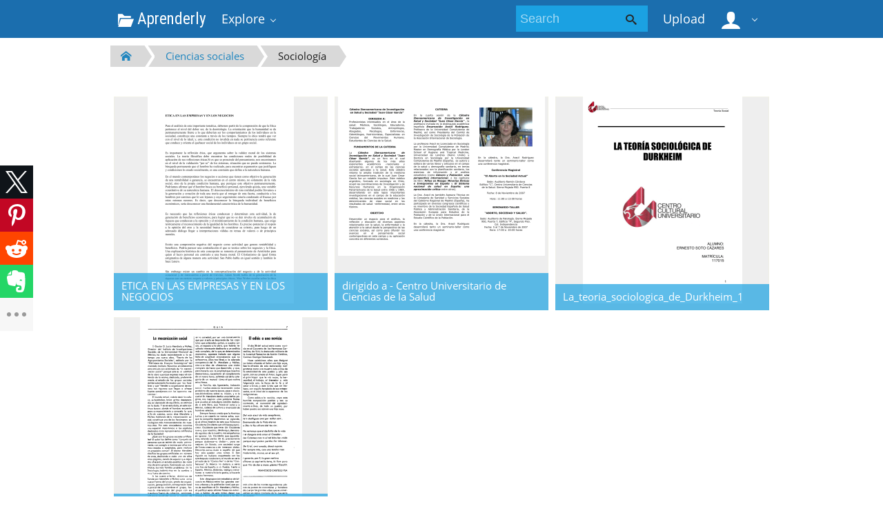

--- FILE ---
content_type: text/html;charset=UTF-8
request_url: https://aprenderly.com/catalog/Ciencias+sociales/Sociolog%C3%ADa/62
body_size: 4930
content:



    

 
<!DOCTYPE html>
<html>
<head lang="en">
    <meta charset="UTF-8">
    <meta http-equiv="X-UA-Compatible" content="IE=edge">
    <meta name="viewport" content="width=device-width, initial-scale=1.0, maximum-scale=1.0, user-scalable=no">

            <title>Study documents, essay examples, research papers, course notes and other - aprenderly.com
  - Aprenderly</title>
        <meta property="og:title" content="Study documents, essay examples, research papers, course notes and other - aprenderly.com
  - Aprenderly">
    
    
    
            <link href="https://fonts.googleapis.com/css?family=Roboto+Condensed&display=swap" rel="stylesheet">

        <link rel="apple-touch-icon" sizes="180x180" href="/favicon/aprenderly/apple-touch-icon.png">
        <link rel="icon" type="image/png" sizes="32x32" href="/favicon/aprenderly/favicon-32x32.png">
        <link rel="icon" type="image/png" sizes="16x16" href="/favicon/aprenderly/favicon-16x16.png">
        <link rel="manifest" href="/favicon/aprenderly/site.webmanifest">
        <link rel="mask-icon" href="/favicon/aprenderly/safari-pinned-tab.svg" color="#5bbad5">
        <link rel="shortcut icon" href="/favicon/aprenderly/favicon.ico">
        <meta name="msapplication-TileColor" content="#ffffff">
        <meta name="msapplication-config" content="/favicon/aprenderly/browserconfig.xml">
        <meta name="theme-color" content="#ffffff">
    
    <link href="/theme/metroui/static/metro-ui@3.0.18/build/css/metro.css" rel="stylesheet">
    <link href="/theme/metroui/static/metro-ui@3.0.18/build/css/metro-colors.css" rel="stylesheet">
    <link href="/theme/metroui/static/metro-ui@3.0.18/build/css/metro-icons.css" rel="stylesheet">
    <link href="/theme/metroui/static/metro-ui@3.0.18/build/css/metro-responsive.css" rel="stylesheet">
    <link href="/theme/metroui/static/metro-ui@3.0.18/build/css/metro-rtl.css" rel="stylesheet">
    <link href="/theme/metroui/static/metro-ui@3.0.18/build/css/metro-schemes.css" rel="stylesheet">

    <link href="/theme/metroui/static/widgets.css" rel="stylesheet">
    <link href="/theme/metroui/static/common.css" rel="stylesheet">

    <script type="text/javascript">
        var gaUserId = 2;
        var gaUserType = 'empty';
    </script>

            
    
    

    <script async crossorigin="anonymous"
    src="https://pagead2.googlesyndication.com/pagead/js/adsbygoogle.js?client=ca-pub-4574181568230206"></script>
<!--script async crossorigin="anonymous" data-cfasync="false"
    src="https://pagead2.googlesyndication.com/pagead/js/adsbygoogle.js?client=ca-pub-7958472158675518"></script-->
<script>
(function(i,s,o,g,r,a,m){i['GoogleAnalyticsObject']=r;i[r]=i[r]||function(){
(i[r].q=i[r].q||[]).push(arguments)},i[r].l=1*new Date();a=s.createElement(o),
m=s.getElementsByTagName(o)[0];a.async=1;a.src=g;m.parentNode.insertBefore(a,m)
})(window,document,'script','https://www.google-analytics.com/analytics.js','ga');
ga('create', 'UA-110184623-2', 'auto');
ga('send', 'pageview');
</script>

</head>
<body>

        
    
<nav >
    <div class="app-bar bg-darkCyan" data-role="appbar">
        <div class="container">        <ul class="app-bar-menu">
            <li>
                <a class="nav-brand condensed" href="/">
                                            <i class="mif-folder-open"></i>
                                        Aprenderly
</a>
            </li>
            <li>
                <a class="dropdown-toggle" id="nav-catalog-link" href="#">
                    Explore                </a>
                <div class="app-bar-drop-container" id="nav-catalog"
                        data-role="dropdown" data-no-close="false"
                        data-toggle-element="#nav-catalog-link">
                    <div class="grid no-responsive">
                        <div class="row cells4">
                            <div class="cell">
                                <ul class="sidebar2 navy menu">
                                                                            <li  class="active" >
                                            <a href="#cat6">
                                                Ciencia
                                            </a>
                                        </li>
                                                                            <li >
                                            <a href="#cat11">
                                                Ciencias sociales
                                            </a>
                                        </li>
                                                                            <li >
                                            <a href="#cat39">
                                                Historia
                                            </a>
                                        </li>
                                                                            <li >
                                            <a href="#cat20">
                                                Ingeniería
                                            </a>
                                        </li>
                                                                            <li >
                                            <a href="#cat3">
                                                Matemáticas
                                            </a>
                                        </li>
                                                                            <li >
                                            <a href="#cat15">
                                                Negocio
                                            </a>
                                        </li>
                                                                            <li >
                                            <a href="#cat35">
                                                Numeración de las artes
                                            </a>
                                        </li>
                                                                    </ul>
                            </div>
                            <div class="cell colspan3">
                                                                                                    <div class="row  cells frame" id="cat3">
                                        <div class="cell">
                                            <h4>Top subcategories
</h4>
                                            <ul class="simple-list">
                                                                                                <li>
                                                    <a href="/catalog/Matem%C3%A1ticas/Advanced+Math">
                                                        Advanced Math
                                                    </a>
                                                                                                <li>
                                                    <a href="/catalog/Matem%C3%A1ticas/Estad%C3%ADsticas+y+Probabilidades">
                                                        Estadísticas y Probabilidades
                                                    </a>
                                                                                                <li>
                                                    <a href="/catalog/Matem%C3%A1ticas/Geometr%C3%ADa">
                                                        Geometría
                                                    </a>
                                                                                                <li>
                                                    <a href="/catalog/Matem%C3%A1ticas/Trigonometry">
                                                        Trigonometry
                                                    </a>
                                                                                                <li>
                                                    <a href="/catalog/Matem%C3%A1ticas/%C3%81lgebra">
                                                        Álgebra
                                                    </a>
                                                                                                <li>
                                                    <a href="/catalog/Matem%C3%A1ticas">
                                                        other
                                                        &rarr;
                                                    </a>
                                            </ul>
                                        </div>
                                                                            </div>
                                                                    <div class="row  cells frame" id="cat6">
                                        <div class="cell">
                                            <h4>Top subcategories
</h4>
                                            <ul class="simple-list">
                                                                                                <li>
                                                    <a href="/catalog/Ciencia/Astronom%C3%ADa">
                                                        Astronomía
                                                    </a>
                                                                                                <li>
                                                    <a href="/catalog/Ciencia/Biolog%C3%ADa">
                                                        Biología
                                                    </a>
                                                                                                <li>
                                                    <a href="/catalog/Ciencia/Ciencias+ambientales">
                                                        Ciencias ambientales
                                                    </a>
                                                                                                <li>
                                                    <a href="/catalog/Ciencia/Ciencias+de+la+Tierra">
                                                        Ciencias de la Tierra
                                                    </a>
                                                                                                <li>
                                                    <a href="/catalog/Ciencia/F%C3%ADsica">
                                                        Física
                                                    </a>
                                                                                                <li>
                                                    <a href="/catalog/Ciencia/Medicina">
                                                        Medicina
                                                    </a>
                                                                                                <li>
                                                    <a href="/catalog/Ciencia/Qu%C3%ADmica">
                                                        Química
                                                    </a>
                                                                                                <li>
                                                    <a href="/catalog/Ciencia">
                                                        other
                                                        &rarr;
                                                    </a>
                                            </ul>
                                        </div>
                                                                            </div>
                                                                    <div class="row  cells frame" id="cat11">
                                        <div class="cell">
                                            <h4>Top subcategories
</h4>
                                            <ul class="simple-list">
                                                                                                <li>
                                                    <a href="/catalog/Ciencias+sociales/Antropolog%C3%ADa">
                                                        Antropología
                                                    </a>
                                                                                                <li>
                                                    <a href="/catalog/Ciencias+sociales/Psicolog%C3%ADa">
                                                        Psicología
                                                    </a>
                                                                                                <li>
                                                    <a href="/catalog/Ciencias+sociales/Sociolog%C3%ADa">
                                                        Sociología
                                                    </a>
                                                                                                <li>
                                                    <a href="/catalog/Ciencias+sociales">
                                                        other
                                                        &rarr;
                                                    </a>
                                            </ul>
                                        </div>
                                                                            </div>
                                                                    <div class="row  cells frame" id="cat15">
                                        <div class="cell">
                                            <h4>Top subcategories
</h4>
                                            <ul class="simple-list">
                                                                                                <li>
                                                    <a href="/catalog/Negocio/Econom%C3%ADa">
                                                        Economía
                                                    </a>
                                                                                                <li>
                                                    <a href="/catalog/Negocio">
                                                        other
                                                        &rarr;
                                                    </a>
                                            </ul>
                                        </div>
                                                                            </div>
                                                                    <div class="row  cells frame" id="cat20">
                                        <div class="cell">
                                            <h4>Top subcategories
</h4>
                                            <ul class="simple-list">
                                                                                                <li>
                                                    <a href="/catalog/Ingenier%C3%ADa/Ciencias+de+la+computaci%C3%B3n">
                                                        Ciencias de la computación
                                                    </a>
                                                                                                <li>
                                                    <a href="/catalog/Ingenier%C3%ADa/Dise%C3%B1o+web">
                                                        Diseño web
                                                    </a>
                                                                                                <li>
                                                    <a href="/catalog/Ingenier%C3%ADa/Ingenier%C3%ADa+el%C3%A9ctrica">
                                                        Ingeniería eléctrica
                                                    </a>
                                                                                                <li>
                                                    <a href="/catalog/Ingenier%C3%ADa">
                                                        other
                                                        &rarr;
                                                    </a>
                                            </ul>
                                        </div>
                                                                            </div>
                                                                    <div class="row  cells frame" id="cat35">
                                        <div class="cell">
                                            <h4>Top subcategories
</h4>
                                            <ul class="simple-list">
                                                                                                <li>
                                                    <a href="/catalog/Numeraci%C3%B3n+de+las+artes/Arquitectura">
                                                        Arquitectura
                                                    </a>
                                                                                                <li>
                                                    <a href="/catalog/Numeraci%C3%B3n+de+las+artes/Artes+esc%C3%A9nicas">
                                                        Artes escénicas
                                                    </a>
                                                                                                <li>
                                                    <a href="/catalog/Numeraci%C3%B3n+de+las+artes/Ciencias+de+la+religi%C3%B3n">
                                                        Ciencias de la religión
                                                    </a>
                                                                                                <li>
                                                    <a href="/catalog/Numeraci%C3%B3n+de+las+artes/Comunicaci%C3%B3n">
                                                        Comunicación
                                                    </a>
                                                                                                <li>
                                                    <a href="/catalog/Numeraci%C3%B3n+de+las+artes/Escritura">
                                                        Escritura
                                                    </a>
                                                                                                <li>
                                                    <a href="/catalog/Numeraci%C3%B3n+de+las+artes/Filosof%C3%ADa">
                                                        Filosofía
                                                    </a>
                                                                                                <li>
                                                    <a href="/catalog/Numeraci%C3%B3n+de+las+artes/M%C3%BAsica">
                                                        Música
                                                    </a>
                                                                                                <li>
                                                    <a href="/catalog/Numeraci%C3%B3n+de+las+artes">
                                                        other
                                                        &rarr;
                                                    </a>
                                            </ul>
                                        </div>
                                                                            </div>
                                                                    <div class="row  cells frame" id="cat39">
                                        <div class="cell">
                                            <h4>Top subcategories
</h4>
                                            <ul class="simple-list">
                                                                                                <li>
                                                    <a href="/catalog/Historia/Edad+Antigua">
                                                        Edad Antigua
                                                    </a>
                                                                                                <li>
                                                    <a href="/catalog/Historia/Historia+de+Europa">
                                                        Historia de Europa
                                                    </a>
                                                                                                <li>
                                                    <a href="/catalog/Historia/Historia+de+los+Estados+Unidos+de+Am%C3%A9rica">
                                                        Historia de los Estados Unidos de América
                                                    </a>
                                                                                                <li>
                                                    <a href="/catalog/Historia/Historia+universal">
                                                        Historia universal
                                                    </a>
                                                                                                <li>
                                                    <a href="/catalog/Historia">
                                                        other
                                                        &rarr;
                                                    </a>
                                            </ul>
                                        </div>
                                                                            </div>
                                                            </div>
                        </div>
                    </div>
                </div>
            </li>
        </ul>
                    <div class="app-bar-element place-right">
                <a class="dropdown-toggle fg-white">
                    <i class="mif-user mif-2x"></i>&nbsp;
                </a>
                <div class="app-bar-drop-container place-right"
                        data-role="dropdown" data-no-close="true">
                    <div class="padding20">
                                                    <a class="no-wrap" href="/login">
                                Sign in                            </a>
                            <a class="no-wrap" href="/registration">
                                Sign up                            </a>
                                            </div>
                </div>
            </div>
        
                    <a class="app-bar-element place-right no-phone" href="/uploadform"
                    onclick="return _ym('document_upload', true)">
                Upload            </a>
        
        <div class="app-bar-element place-right no-phone">
            <form class="nav-search" action="/search/">
                <div class="input-control text bg-cyan" data-role="input">
                    <input class="fg-white bg-inherit no-border"                           type="text" name="q" placeholder="Search">
                    <button class="button bg-inherit no-border">
                        <i class="mif-search"></i>
                    </button>
                </div>
            </form>
        </div>
        </div>    </div>
</nav>

<main class="container">
            





<section class="pure_catalog">
    <ul class="breadcrumbs no-pc">
        <li><a href="/catalog"><i class="icon mif-home"></i></a></li>
				            <li><a href="/catalog/Ciencias+sociales">Ciencias sociales</a></li>
		            <li><a href="/catalog/Ciencias+sociales/Sociolog%C3%ADa">Sociología</a></li>
		    </ul>
    <ul class="breadcrumbs2 no-tablet">
        <li><a href="/catalog"><i class="icon mif-home"></i></a></li>
				            <li><a href="/catalog/Ciencias+sociales">Ciencias sociales</a></li>
		            <li><a href="/catalog/Ciencias+sociales/Sociolog%C3%ADa">Sociología</a></li>
		    </ul>

	<div class="grid">
		<div class="row cells2">
													<div class="cell">
					<ul class="simple-list">
											</ul>
				</div>
							<div class="cell">
					<ul class="simple-list">
											</ul>
				</div>
					</div>
	</div>
</section>

	<style>.tile-label { left: 0 !important; right: 0; margin: 0; padding: .625rem !important; }</style>
	<div class="tile-container">
					<a class="tile tile-large" href="/doc/426207/etica-en-las-empresas-y-en-los-negocios">
				<div class="tile-content zooming">
					<div class="slide align-center">
						<img src="//s1.aprenderly.com/store/data/000426207_1-2fcae6ce616b329d7df3d96c87b285c0-300x300.png">
					</div>
					<h5 class="tile-label op-default fg-white">ETICA EN LAS EMPRESAS Y EN LOS NEGOCIOS</h5>
				</div>
			</a>
					<a class="tile tile-large" href="/doc/348302/dirigido-a---centro-universitario-de-ciencias-de-la-salud">
				<div class="tile-content zooming">
					<div class="slide align-center">
						<img src="//s1.aprenderly.com/store/data/000348302_1-75079df74642dfb0f7680b03df701e42-300x300.png">
					</div>
					<h5 class="tile-label op-default fg-white">dirigido a - Centro Universitario de Ciencias de la Salud</h5>
				</div>
			</a>
					<a class="tile tile-large" href="/doc/918884/la_teoria_sociologica_de_durkheim_1">
				<div class="tile-content zooming">
					<div class="slide align-center">
						<img src="//s1.aprenderly.com/store/data/000918884_1-70c9d5c883fb26fe2a434db51b659579-300x300.png">
					</div>
					<h5 class="tile-label op-default fg-white">La_teoria_sociologica_de_Durkheim_1</h5>
				</div>
			</a>
					<a class="tile tile-large" href="/doc/3419521/la-mecanizaci%C3%B3n-social-el-adi%C3%B3s-a-una-novicia">
				<div class="tile-content zooming">
					<div class="slide align-center">
						<img src="//s1.aprenderly.com/store/data/003419521_2-6e9cdf9f3647b4dc45de10a6155e028b-300x300.png">
					</div>
					<h5 class="tile-label op-default fg-white">La mecanizaci&oacute;n social El adi&oacute;s a una novicia</h5>
				</div>
			</a>
			</div>

				
		<div class="pagination  pagination-lg ">

		        <a class="item" href="/catalog/Ciencias+sociales/Sociolog%C3%ADa/61">&lt;</a>
	
	        <a class="item" href="/catalog/Ciencias+sociales/Sociolog%C3%ADa/1">1</a>
		            <span class="item spaces">...</span>
			
				            <a class="item" href="/catalog/Ciencias+sociales/Sociolog%C3%ADa/58">58</a>
							            <a class="item" href="/catalog/Ciencias+sociales/Sociolog%C3%ADa/59">59</a>
							            <a class="item" href="/catalog/Ciencias+sociales/Sociolog%C3%ADa/60">60</a>
							            <a class="item" href="/catalog/Ciencias+sociales/Sociolog%C3%ADa/61">61</a>
									            <a class="item current">62</a>
																							
	
		</div>
	
</main>

<footer class="fg-white">
            <div class="bg-gray">
            <div class="container padding20 no-padding-width">
                El centro de tesis, documentos, publicaciones y recursos educativos más amplio de la Red.
            </div>
        </div>
    <div class="bg-grayDark"><div class="container">
    
    <ul class="horizontal-menu compact fg-inherit">
        <li>
            <a class="no-padding-left" href="/">
                aprenderly.com &copy; 2026
            </a>
        </li>
                                    <li class="place-right">
                <a class="no-padding-right" href="/gdpr">
                    GDPR                </a>
            </li>
                    <li class="place-right">
                <a class="no-padding-right" href="/privacy">
                    Privacy                </a>
            </li>
                    <li class="place-right">
                <a class="no-padding-right" href="/terms">
                    Terms                </a>
            </li>
                <li class="place-right">
            <a href="/abuse">
                Report            </a>
        </li>
    </ul>

        </div></div>
    </footer>

<script src="/theme/common/static/jquery@3.6.0/dist/jquery.min.js"></script>
<script src="/theme/metroui/static/metro-ui@3.0.18/build/js/metro.js"></script>

<script>
var FileAPI =
{
    debug: false,
    withCredentials: false,
    staticPath: '/theme/common/static/fileapi@2.2.0/dist/',
    storeUrl: '//s1.aprenderly.com/store/upload',
    currentUserId: '2' || 2,
    afterUploadRedirect: '//aprenderly.com/afterupload'
            .replace(window.location.hostname, window.location.host)
};
</script>
<script src="/theme/common/static/fileapi@2.2.0/dist/FileAPI.html5.min.js"></script>

<script src="/theme/metroui/static/widgets.js"></script>
<script src="/theme/metroui/static/common.js"></script>



<script type="text/javascript" >
(function(m,e,t,r,i,k,a){m[i]=m[i]||function(){(m[i].a=m[i].a||[]).push(arguments)};
m[i].l=1*new Date();k=e.createElement(t),a=e.getElementsByTagName(t)[0],k.async=1,k.src=r,a.parentNode.insertBefore(k,a)})
(window, document, "script", "https://mc.yandex.ru/metrika/tag.js", "ym");

ym(45188256, 'init',
{
    id:45188256,
    clickmap:true,
    trackLinks:true,
    accurateTrackBounce:true,
    webvisor:true
});
function _ym(target, params, callback, ctx)
{
	ym('45188256', 'reachGoal', target,
		typeof params === 'object' ? params : undefined, callback, ctx);
	if (typeof params === 'boolean')
	{
		return params;
	}
}
</script>
<noscript><div><img src="https://mc.yandex.ru/watch/45188256" style="position:absolute; left:-9999px;" alt="" /></div></noscript>

<link rel="stylesheet" type="text/css" href="//cdnjs.cloudflare.com/ajax/libs/cookieconsent2/3.1.0/cookieconsent.min.css" />
<style>
@media screen and (max-width: 768px)
{
.cc-revoke
{
    display: none;
}}
</style>
<script src="//cdnjs.cloudflare.com/ajax/libs/cookieconsent2/3.1.0/cookieconsent.min.js"></script>
<script>
window.addEventListener("load", function() {
window.cookieconsent.initialise(
{
    content:
    {
        href: "https://aprenderly.com/dmca",
		message: 'Este sitio web utiliza cookies para garantizar que obtenga la mejor experiencia en nuestro sitio web.',
		allow: 'Permitir cookies',
		deny: 'Disminución',
		link: 'Aprende más',
		policy: 'Política de cookies'
    },
	location: true,
	palette:
    {
		button:
        {
            background: "#fff",
            text: "#237afc"
        },
        popup:
        {
            background: "#007bff"
        },
    },
	position: "bottom-right",
	revokable: true,
	theme: "classic",
	type: "opt-in",

	onStatusChange: function(status) {}
})});
</script>


<script src="https://yastatic.net/share2/share.js" async></script>
<div class="ya-share2" data-direction="vertical" data-size="l" data-lang="en" data-limit="4"
    data-services="facebook,twitter,pinterest,reddit,evernote,pocket,whatsapp,telegram"></div>

<script defer src="https://static.cloudflareinsights.com/beacon.min.js/vcd15cbe7772f49c399c6a5babf22c1241717689176015" integrity="sha512-ZpsOmlRQV6y907TI0dKBHq9Md29nnaEIPlkf84rnaERnq6zvWvPUqr2ft8M1aS28oN72PdrCzSjY4U6VaAw1EQ==" data-cf-beacon='{"version":"2024.11.0","token":"b7fd75a023d044ae94664616dc64ab66","r":1,"server_timing":{"name":{"cfCacheStatus":true,"cfEdge":true,"cfExtPri":true,"cfL4":true,"cfOrigin":true,"cfSpeedBrain":true},"location_startswith":null}}' crossorigin="anonymous"></script>
</body>
</html>


--- FILE ---
content_type: text/html; charset=utf-8
request_url: https://www.google.com/recaptcha/api2/aframe
body_size: 267
content:
<!DOCTYPE HTML><html><head><meta http-equiv="content-type" content="text/html; charset=UTF-8"></head><body><script nonce="yLGQ7uURRCz-xK9F0KLsuw">/** Anti-fraud and anti-abuse applications only. See google.com/recaptcha */ try{var clients={'sodar':'https://pagead2.googlesyndication.com/pagead/sodar?'};window.addEventListener("message",function(a){try{if(a.source===window.parent){var b=JSON.parse(a.data);var c=clients[b['id']];if(c){var d=document.createElement('img');d.src=c+b['params']+'&rc='+(localStorage.getItem("rc::a")?sessionStorage.getItem("rc::b"):"");window.document.body.appendChild(d);sessionStorage.setItem("rc::e",parseInt(sessionStorage.getItem("rc::e")||0)+1);localStorage.setItem("rc::h",'1769118691930');}}}catch(b){}});window.parent.postMessage("_grecaptcha_ready", "*");}catch(b){}</script></body></html>

--- FILE ---
content_type: text/css
request_url: https://aprenderly.com/theme/metroui/static/metro-ui@3.0.18/build/css/metro-schemes.css
body_size: 2587
content:
/*
* params: name, background, backgroundHover, item, itemHover, itemDisabled, divider, dropdown-toggle
*/
.app-bar.pink {
  background-color: #dc4fad;
}
.app-bar.pink .app-bar-element:hover,
.app-bar.pink .app-bar-menu > li:hover,
.app-bar.pink .app-bar-menu > li > a:hover,
.app-bar.pink .app-bar-element:active,
.app-bar.pink .app-bar-menu > li:active,
.app-bar.pink .app-bar-menu > li > a:active {
  background-color: #9a165a;
}
.app-bar.pink .app-bar-divider {
  background-color: #f472d0;
}
.app-bar.pink .app-bar-element .d-menu,
.app-bar.pink .app-bar-menu > li .d-menu {
  background-color: #dc4fad;
  border-color: transparent;
}
.app-bar.pink .app-bar-element .d-menu li:not(.disabled) > a,
.app-bar.pink .app-bar-menu > li .d-menu li:not(.disabled) > a,
.app-bar.pink .app-bar-element .d-menu li > a,
.app-bar.pink .app-bar-menu > li .d-menu li > a {
  background-color: #dc4fad;
  color: #ffffff;
}
.app-bar.pink .app-bar-element .d-menu li:not(.disabled) > a:hover,
.app-bar.pink .app-bar-menu > li .d-menu li:not(.disabled) > a:hover,
.app-bar.pink .app-bar-element .d-menu li > a:hover,
.app-bar.pink .app-bar-menu > li .d-menu li > a:hover {
  background-color: #9a165a;
  color: #ffffff;
}
.app-bar.pink .app-bar-element .d-menu li:hover > a,
.app-bar.pink .app-bar-menu > li .d-menu li:hover > a {
  background-color: #9a165a;
}
.app-bar.pink .app-bar-element .d-menu .divider,
.app-bar.pink .app-bar-menu > li .d-menu .divider {
  background-color: #f472d0;
}
.app-bar.pink .app-bar-element .d-menu .divider:hover,
.app-bar.pink .app-bar-menu > li .d-menu .divider:hover {
  background-color: #f472d0;
}
.app-bar.pink .app-bar-element .dropdown-toggle:before,
.app-bar.pink .app-bar-menu li .dropdown-toggle:before {
  border-color: #ffffff;
}
.app-bar.pink .app-bar-element.disabled,
.app-bar.pink .app-bar-menu li.disabled,
.app-bar.pink .app-bar-element:disabled,
.app-bar.pink .app-bar-menu li:disabled {
  color: #555555;
}
.app-bar.pink .app-bar-element.disabled a,
.app-bar.pink .app-bar-menu li.disabled a,
.app-bar.pink .app-bar-element:disabled a,
.app-bar.pink .app-bar-menu li:disabled a {
  color: inherit !important;
}
.app-bar.pink .app-bar-pullbutton:hover {
  background-color: #9a165a;
}
.app-bar.pink .app-bar-drop-container {
  border: 2px solid #dc4fad;
  background-color: #dc4fad;
  color: #ffffff;
}
.app-bar.pink .app-bar-drop-container:before {
  background-color: #dc4fad;
  border-color: #dc4fad;
}
.app-bar.pink .app-bar-pullmenu .app-bar-menu {
  border-top: 1px solid #f472d0;
  background-color: #f472d0;
}
.app-bar.pink .app-bar-pullmenu .app-bar-menu li:hover {
  background-color: #dc4fad;
}
.app-bar.pink .app-bar-pullmenu .app-bar-menu li:hover a {
  background-color: #9a165a;
  color: #ffffff;
}
.app-bar.darcula {
  background-color: #3C3F41;
}
.app-bar.darcula .app-bar-element:hover,
.app-bar.darcula .app-bar-menu > li:hover,
.app-bar.darcula .app-bar-menu > li > a:hover,
.app-bar.darcula .app-bar-element:active,
.app-bar.darcula .app-bar-menu > li:active,
.app-bar.darcula .app-bar-menu > li > a:active {
  background-color: #1d1d1d;
}
.app-bar.darcula .app-bar-divider {
  background-color: #616162;
}
.app-bar.darcula .app-bar-element .d-menu,
.app-bar.darcula .app-bar-menu > li .d-menu {
  background-color: #3C3F41;
  border-color: transparent;
}
.app-bar.darcula .app-bar-element .d-menu li:not(.disabled) > a,
.app-bar.darcula .app-bar-menu > li .d-menu li:not(.disabled) > a,
.app-bar.darcula .app-bar-element .d-menu li > a,
.app-bar.darcula .app-bar-menu > li .d-menu li > a {
  background-color: #3C3F41;
  color: #ffffff;
}
.app-bar.darcula .app-bar-element .d-menu li:not(.disabled) > a:hover,
.app-bar.darcula .app-bar-menu > li .d-menu li:not(.disabled) > a:hover,
.app-bar.darcula .app-bar-element .d-menu li > a:hover,
.app-bar.darcula .app-bar-menu > li .d-menu li > a:hover {
  background-color: #1d1d1d;
  color: #ffffff;
}
.app-bar.darcula .app-bar-element .d-menu li:hover > a,
.app-bar.darcula .app-bar-menu > li .d-menu li:hover > a {
  background-color: #1d1d1d;
}
.app-bar.darcula .app-bar-element .d-menu .divider,
.app-bar.darcula .app-bar-menu > li .d-menu .divider {
  background-color: #616162;
}
.app-bar.darcula .app-bar-element .d-menu .divider:hover,
.app-bar.darcula .app-bar-menu > li .d-menu .divider:hover {
  background-color: #616162;
}
.app-bar.darcula .app-bar-element .dropdown-toggle:before,
.app-bar.darcula .app-bar-menu li .dropdown-toggle:before {
  border-color: #ffffff;
}
.app-bar.darcula .app-bar-element.disabled,
.app-bar.darcula .app-bar-menu li.disabled,
.app-bar.darcula .app-bar-element:disabled,
.app-bar.darcula .app-bar-menu li:disabled {
  color: #555555;
}
.app-bar.darcula .app-bar-element.disabled a,
.app-bar.darcula .app-bar-menu li.disabled a,
.app-bar.darcula .app-bar-element:disabled a,
.app-bar.darcula .app-bar-menu li:disabled a {
  color: inherit !important;
}
.app-bar.darcula .app-bar-pullbutton:hover {
  background-color: #1d1d1d;
}
.app-bar.darcula .app-bar-drop-container {
  border: 2px solid #3C3F41;
  background-color: #3C3F41;
  color: #ffffff;
}
.app-bar.darcula .app-bar-drop-container:before {
  background-color: #3C3F41;
  border-color: #3C3F41;
}
.app-bar.darcula .app-bar-pullmenu .app-bar-menu {
  border-top: 1px solid #616162;
  background-color: #616162;
}
.app-bar.darcula .app-bar-pullmenu .app-bar-menu li:hover {
  background-color: #3C3F41;
}
.app-bar.darcula .app-bar-pullmenu .app-bar-menu li:hover a {
  background-color: #1d1d1d;
  color: #ffffff;
}
.app-bar.navy {
  background-color: #0072C6;
}
.app-bar.navy .app-bar-element:hover,
.app-bar.navy .app-bar-menu > li:hover,
.app-bar.navy .app-bar-menu > li > a:hover,
.app-bar.navy .app-bar-element:active,
.app-bar.navy .app-bar-menu > li:active,
.app-bar.navy .app-bar-menu > li > a:active {
  background-color: #005696;
}
.app-bar.navy .app-bar-divider {
  background-color: #4C9CD7;
}
.app-bar.navy .app-bar-element .d-menu,
.app-bar.navy .app-bar-menu > li .d-menu {
  background-color: #0072C6;
  border-color: transparent;
}
.app-bar.navy .app-bar-element .d-menu li:not(.disabled) > a,
.app-bar.navy .app-bar-menu > li .d-menu li:not(.disabled) > a,
.app-bar.navy .app-bar-element .d-menu li > a,
.app-bar.navy .app-bar-menu > li .d-menu li > a {
  background-color: #0072C6;
  color: #ffffff;
}
.app-bar.navy .app-bar-element .d-menu li:not(.disabled) > a:hover,
.app-bar.navy .app-bar-menu > li .d-menu li:not(.disabled) > a:hover,
.app-bar.navy .app-bar-element .d-menu li > a:hover,
.app-bar.navy .app-bar-menu > li .d-menu li > a:hover {
  background-color: #005696;
  color: #ffffff;
}
.app-bar.navy .app-bar-element .d-menu li:hover > a,
.app-bar.navy .app-bar-menu > li .d-menu li:hover > a {
  background-color: #005696;
}
.app-bar.navy .app-bar-element .d-menu .divider,
.app-bar.navy .app-bar-menu > li .d-menu .divider {
  background-color: #4C9CD7;
}
.app-bar.navy .app-bar-element .d-menu .divider:hover,
.app-bar.navy .app-bar-menu > li .d-menu .divider:hover {
  background-color: #4C9CD7;
}
.app-bar.navy .app-bar-element .dropdown-toggle:before,
.app-bar.navy .app-bar-menu li .dropdown-toggle:before {
  border-color: #ffffff;
}
.app-bar.navy .app-bar-element.disabled,
.app-bar.navy .app-bar-menu li.disabled,
.app-bar.navy .app-bar-element:disabled,
.app-bar.navy .app-bar-menu li:disabled {
  color: #555555;
}
.app-bar.navy .app-bar-element.disabled a,
.app-bar.navy .app-bar-menu li.disabled a,
.app-bar.navy .app-bar-element:disabled a,
.app-bar.navy .app-bar-menu li:disabled a {
  color: inherit !important;
}
.app-bar.navy .app-bar-pullbutton:hover {
  background-color: #005696;
}
.app-bar.navy .app-bar-drop-container {
  border: 2px solid #0072C6;
  background-color: #0072C6;
  color: #ffffff;
}
.app-bar.navy .app-bar-drop-container:before {
  background-color: #0072C6;
  border-color: #0072C6;
}
.app-bar.navy .app-bar-pullmenu .app-bar-menu {
  border-top: 1px solid #4C9CD7;
  background-color: #4C9CD7;
}
.app-bar.navy .app-bar-pullmenu .app-bar-menu li:hover {
  background-color: #0072C6;
}
.app-bar.navy .app-bar-pullmenu .app-bar-menu li:hover a {
  background-color: #005696;
  color: #ffffff;
}
.app-bar.red {
  background-color: #CE352C;
}
.app-bar.red .app-bar-element:hover,
.app-bar.red .app-bar-menu > li:hover,
.app-bar.red .app-bar-menu > li > a:hover,
.app-bar.red .app-bar-element:active,
.app-bar.red .app-bar-menu > li:active,
.app-bar.red .app-bar-menu > li > a:active {
  background-color: #9a1616;
}
.app-bar.red .app-bar-divider {
  background-color: #da5a53;
}
.app-bar.red .app-bar-element .d-menu,
.app-bar.red .app-bar-menu > li .d-menu {
  background-color: #CE352C;
  border-color: transparent;
}
.app-bar.red .app-bar-element .d-menu li:not(.disabled) > a,
.app-bar.red .app-bar-menu > li .d-menu li:not(.disabled) > a,
.app-bar.red .app-bar-element .d-menu li > a,
.app-bar.red .app-bar-menu > li .d-menu li > a {
  background-color: #CE352C;
  color: #ffffff;
}
.app-bar.red .app-bar-element .d-menu li:not(.disabled) > a:hover,
.app-bar.red .app-bar-menu > li .d-menu li:not(.disabled) > a:hover,
.app-bar.red .app-bar-element .d-menu li > a:hover,
.app-bar.red .app-bar-menu > li .d-menu li > a:hover {
  background-color: #9a1616;
  color: #ffffff;
}
.app-bar.red .app-bar-element .d-menu li:hover > a,
.app-bar.red .app-bar-menu > li .d-menu li:hover > a {
  background-color: #9a1616;
}
.app-bar.red .app-bar-element .d-menu .divider,
.app-bar.red .app-bar-menu > li .d-menu .divider {
  background-color: #da5a53;
}
.app-bar.red .app-bar-element .d-menu .divider:hover,
.app-bar.red .app-bar-menu > li .d-menu .divider:hover {
  background-color: #da5a53;
}
.app-bar.red .app-bar-element .dropdown-toggle:before,
.app-bar.red .app-bar-menu li .dropdown-toggle:before {
  border-color: #ffffff;
}
.app-bar.red .app-bar-element.disabled,
.app-bar.red .app-bar-menu li.disabled,
.app-bar.red .app-bar-element:disabled,
.app-bar.red .app-bar-menu li:disabled {
  color: #555555;
}
.app-bar.red .app-bar-element.disabled a,
.app-bar.red .app-bar-menu li.disabled a,
.app-bar.red .app-bar-element:disabled a,
.app-bar.red .app-bar-menu li:disabled a {
  color: inherit !important;
}
.app-bar.red .app-bar-pullbutton:hover {
  background-color: #9a1616;
}
.app-bar.red .app-bar-drop-container {
  border: 2px solid #CE352C;
  background-color: #CE352C;
  color: #ffffff;
}
.app-bar.red .app-bar-drop-container:before {
  background-color: #CE352C;
  border-color: #CE352C;
}
.app-bar.red .app-bar-pullmenu .app-bar-menu {
  border-top: 1px solid #da5a53;
  background-color: #da5a53;
}
.app-bar.red .app-bar-pullmenu .app-bar-menu li:hover {
  background-color: #CE352C;
}
.app-bar.red .app-bar-pullmenu .app-bar-menu li:hover a {
  background-color: #9a1616;
  color: #ffffff;
}
.app-bar.green {
  background-color: #60a917;
}
.app-bar.green .app-bar-element:hover,
.app-bar.green .app-bar-menu > li:hover,
.app-bar.green .app-bar-menu > li > a:hover,
.app-bar.green .app-bar-element:active,
.app-bar.green .app-bar-menu > li:active,
.app-bar.green .app-bar-menu > li > a:active {
  background-color: #128023;
}
.app-bar.green .app-bar-divider {
  background-color: #7ad61d;
}
.app-bar.green .app-bar-element .d-menu,
.app-bar.green .app-bar-menu > li .d-menu {
  background-color: #60a917;
  border-color: transparent;
}
.app-bar.green .app-bar-element .d-menu li:not(.disabled) > a,
.app-bar.green .app-bar-menu > li .d-menu li:not(.disabled) > a,
.app-bar.green .app-bar-element .d-menu li > a,
.app-bar.green .app-bar-menu > li .d-menu li > a {
  background-color: #60a917;
  color: #ffffff;
}
.app-bar.green .app-bar-element .d-menu li:not(.disabled) > a:hover,
.app-bar.green .app-bar-menu > li .d-menu li:not(.disabled) > a:hover,
.app-bar.green .app-bar-element .d-menu li > a:hover,
.app-bar.green .app-bar-menu > li .d-menu li > a:hover {
  background-color: #128023;
  color: #ffffff;
}
.app-bar.green .app-bar-element .d-menu li:hover > a,
.app-bar.green .app-bar-menu > li .d-menu li:hover > a {
  background-color: #128023;
}
.app-bar.green .app-bar-element .d-menu .divider,
.app-bar.green .app-bar-menu > li .d-menu .divider {
  background-color: #7ad61d;
}
.app-bar.green .app-bar-element .d-menu .divider:hover,
.app-bar.green .app-bar-menu > li .d-menu .divider:hover {
  background-color: #7ad61d;
}
.app-bar.green .app-bar-element .dropdown-toggle:before,
.app-bar.green .app-bar-menu li .dropdown-toggle:before {
  border-color: #ffffff;
}
.app-bar.green .app-bar-element.disabled,
.app-bar.green .app-bar-menu li.disabled,
.app-bar.green .app-bar-element:disabled,
.app-bar.green .app-bar-menu li:disabled {
  color: #555555;
}
.app-bar.green .app-bar-element.disabled a,
.app-bar.green .app-bar-menu li.disabled a,
.app-bar.green .app-bar-element:disabled a,
.app-bar.green .app-bar-menu li:disabled a {
  color: inherit !important;
}
.app-bar.green .app-bar-pullbutton:hover {
  background-color: #128023;
}
.app-bar.green .app-bar-drop-container {
  border: 2px solid #60a917;
  background-color: #60a917;
  color: #ffffff;
}
.app-bar.green .app-bar-drop-container:before {
  background-color: #60a917;
  border-color: #60a917;
}
.app-bar.green .app-bar-pullmenu .app-bar-menu {
  border-top: 1px solid #7ad61d;
  background-color: #7ad61d;
}
.app-bar.green .app-bar-pullmenu .app-bar-menu li:hover {
  background-color: #60a917;
}
.app-bar.green .app-bar-pullmenu .app-bar-menu li:hover a {
  background-color: #128023;
  color: #ffffff;
}
.app-bar.orange {
  background-color: #fa6800;
}
.app-bar.orange .app-bar-element:hover,
.app-bar.orange .app-bar-menu > li:hover,
.app-bar.orange .app-bar-menu > li > a:hover,
.app-bar.orange .app-bar-element:active,
.app-bar.orange .app-bar-menu > li:active,
.app-bar.orange .app-bar-menu > li > a:active {
  background-color: #bf5a15;
}
.app-bar.orange .app-bar-divider {
  background-color: #ffc194;
}
.app-bar.orange .app-bar-element .d-menu,
.app-bar.orange .app-bar-menu > li .d-menu {
  background-color: #fa6800;
  border-color: transparent;
}
.app-bar.orange .app-bar-element .d-menu li:not(.disabled) > a,
.app-bar.orange .app-bar-menu > li .d-menu li:not(.disabled) > a,
.app-bar.orange .app-bar-element .d-menu li > a,
.app-bar.orange .app-bar-menu > li .d-menu li > a {
  background-color: #fa6800;
  color: #ffffff;
}
.app-bar.orange .app-bar-element .d-menu li:not(.disabled) > a:hover,
.app-bar.orange .app-bar-menu > li .d-menu li:not(.disabled) > a:hover,
.app-bar.orange .app-bar-element .d-menu li > a:hover,
.app-bar.orange .app-bar-menu > li .d-menu li > a:hover {
  background-color: #bf5a15;
  color: #ffffff;
}
.app-bar.orange .app-bar-element .d-menu li:hover > a,
.app-bar.orange .app-bar-menu > li .d-menu li:hover > a {
  background-color: #bf5a15;
}
.app-bar.orange .app-bar-element .d-menu .divider,
.app-bar.orange .app-bar-menu > li .d-menu .divider {
  background-color: #ffc194;
}
.app-bar.orange .app-bar-element .d-menu .divider:hover,
.app-bar.orange .app-bar-menu > li .d-menu .divider:hover {
  background-color: #ffc194;
}
.app-bar.orange .app-bar-element .dropdown-toggle:before,
.app-bar.orange .app-bar-menu li .dropdown-toggle:before {
  border-color: #ffffff;
}
.app-bar.orange .app-bar-element.disabled,
.app-bar.orange .app-bar-menu li.disabled,
.app-bar.orange .app-bar-element:disabled,
.app-bar.orange .app-bar-menu li:disabled {
  color: #555555;
}
.app-bar.orange .app-bar-element.disabled a,
.app-bar.orange .app-bar-menu li.disabled a,
.app-bar.orange .app-bar-element:disabled a,
.app-bar.orange .app-bar-menu li:disabled a {
  color: inherit !important;
}
.app-bar.orange .app-bar-pullbutton:hover {
  background-color: #bf5a15;
}
.app-bar.orange .app-bar-drop-container {
  border: 2px solid #fa6800;
  background-color: #fa6800;
  color: #ffffff;
}
.app-bar.orange .app-bar-drop-container:before {
  background-color: #fa6800;
  border-color: #fa6800;
}
.app-bar.orange .app-bar-pullmenu .app-bar-menu {
  border-top: 1px solid #ffc194;
  background-color: #ffc194;
}
.app-bar.orange .app-bar-pullmenu .app-bar-menu li:hover {
  background-color: #fa6800;
}
.app-bar.orange .app-bar-pullmenu .app-bar-menu li:hover a {
  background-color: #bf5a15;
  color: #ffffff;
}
/*
* params: name, background, backgroundHover, item, itemHover, itemDisabled, divider, dropdown-toggle
*/
.v-menu.darcula,
.d-menu.darcula {
  background: #3C3F41;
}
.v-menu.darcula li > a,
.d-menu.darcula li > a {
  background: #3C3F41;
  color: #ffffff;
}
.v-menu.darcula li > a .icon,
.d-menu.darcula li > a .icon {
  color: #cccccc;
}
.v-menu.darcula li > a:hover,
.d-menu.darcula li > a:hover {
  background: #1d1d1d;
  color: #ffffff;
}
.v-menu.darcula li > a:hover .icon,
.d-menu.darcula li > a:hover .icon {
  color: #ffffff;
}
.v-menu.darcula li > .item-block,
.d-menu.darcula li > .item-block {
  background: #484c4e;
}
.v-menu.darcula li.disabled > a,
.d-menu.darcula li.disabled > a {
  background: #3C3F41;
  color: #555555;
}
.v-menu.darcula li > a.dropdown-toggle:before,
.d-menu.darcula li > a.dropdown-toggle:before {
  border-color: #ffffff;
}
.v-menu.darcula li.menu-title,
.d-menu.darcula li.menu-title {
  background: #303234;
  color: #cccccc;
}
.v-menu.darcula li.divider,
.d-menu.darcula li.divider {
  background: #616162;
}
.v-menu.pink,
.d-menu.pink {
  background: #dc4fad;
}
.v-menu.pink li > a,
.d-menu.pink li > a {
  background: #dc4fad;
  color: #ffffff;
}
.v-menu.pink li > a .icon,
.d-menu.pink li > a .icon {
  color: #cccccc;
}
.v-menu.pink li > a:hover,
.d-menu.pink li > a:hover {
  background: #9a165a;
  color: #ffffff;
}
.v-menu.pink li > a:hover .icon,
.d-menu.pink li > a:hover .icon {
  color: #ffffff;
}
.v-menu.pink li > .item-block,
.d-menu.pink li > .item-block {
  background: #e064b7;
}
.v-menu.pink li.disabled > a,
.d-menu.pink li.disabled > a {
  background: #dc4fad;
  color: #555555;
}
.v-menu.pink li > a.dropdown-toggle:before,
.d-menu.pink li > a.dropdown-toggle:before {
  border-color: #ffffff;
}
.v-menu.pink li.menu-title,
.d-menu.pink li.menu-title {
  background: #d83aa3;
  color: #cccccc;
}
.v-menu.pink li.divider,
.d-menu.pink li.divider {
  background: #f472d0;
}
.v-menu.navy,
.d-menu.navy {
  background: #0072C6;
}
.v-menu.navy li > a,
.d-menu.navy li > a {
  background: #0072C6;
  color: #ffffff;
}
.v-menu.navy li > a .icon,
.d-menu.navy li > a .icon {
  color: #cccccc;
}
.v-menu.navy li > a:hover,
.d-menu.navy li > a:hover {
  background: #005696;
  color: #ffffff;
}
.v-menu.navy li > a:hover .icon,
.d-menu.navy li > a:hover .icon {
  color: #ffffff;
}
.v-menu.navy li > .item-block,
.d-menu.navy li > .item-block {
  background: #0081e0;
}
.v-menu.navy li.disabled > a,
.d-menu.navy li.disabled > a {
  background: #0072C6;
  color: #555555;
}
.v-menu.navy li > a.dropdown-toggle:before,
.d-menu.navy li > a.dropdown-toggle:before {
  border-color: #ffffff;
}
.v-menu.navy li.menu-title,
.d-menu.navy li.menu-title {
  background: #0063ad;
  color: #cccccc;
}
.v-menu.navy li.divider,
.d-menu.navy li.divider {
  background: #4C9CD7;
}
.v-menu.red,
.d-menu.red {
  background: #CE352C;
}
.v-menu.red li > a,
.d-menu.red li > a {
  background: #CE352C;
  color: #ffffff;
}
.v-menu.red li > a .icon,
.d-menu.red li > a .icon {
  color: #cccccc;
}
.v-menu.red li > a:hover,
.d-menu.red li > a:hover {
  background: #9a1616;
  color: #ffffff;
}
.v-menu.red li > a:hover .icon,
.d-menu.red li > a:hover .icon {
  color: #ffffff;
}
.v-menu.red li > .item-block,
.d-menu.red li > .item-block {
  background: #d6463e;
}
.v-menu.red li.disabled > a,
.d-menu.red li.disabled > a {
  background: #CE352C;
  color: #555555;
}
.v-menu.red li > a.dropdown-toggle:before,
.d-menu.red li > a.dropdown-toggle:before {
  border-color: #ffffff;
}
.v-menu.red li.menu-title,
.d-menu.red li.menu-title {
  background: #b93028;
  color: #cccccc;
}
.v-menu.red li.divider,
.d-menu.red li.divider {
  background: #da5a53;
}
.v-menu.green,
.d-menu.green {
  background: #60a917;
}
.v-menu.green li > a,
.d-menu.green li > a {
  background: #60a917;
  color: #ffffff;
}
.v-menu.green li > a .icon,
.d-menu.green li > a .icon {
  color: #cccccc;
}
.v-menu.green li > a:hover,
.d-menu.green li > a:hover {
  background: #128023;
  color: #ffffff;
}
.v-menu.green li > a:hover .icon,
.d-menu.green li > a:hover .icon {
  color: #ffffff;
}
.v-menu.green li > .item-block,
.d-menu.green li > .item-block {
  background: #6dbf1a;
}
.v-menu.green li.disabled > a,
.d-menu.green li.disabled > a {
  background: #60a917;
  color: #555555;
}
.v-menu.green li > a.dropdown-toggle:before,
.d-menu.green li > a.dropdown-toggle:before {
  border-color: #ffffff;
}
.v-menu.green li.menu-title,
.d-menu.green li.menu-title {
  background: #539314;
  color: #cccccc;
}
.v-menu.green li.divider,
.d-menu.green li.divider {
  background: #7ad61d;
}
.v-menu.orange,
.d-menu.orange {
  background: #fa6800;
}
.v-menu.orange li > a,
.d-menu.orange li > a {
  background: #fa6800;
  color: #ffffff;
}
.v-menu.orange li > a .icon,
.d-menu.orange li > a .icon {
  color: #cccccc;
}
.v-menu.orange li > a:hover,
.d-menu.orange li > a:hover {
  background: #bf5a15;
  color: #ffffff;
}
.v-menu.orange li > a:hover .icon,
.d-menu.orange li > a:hover .icon {
  color: #ffffff;
}
.v-menu.orange li > .item-block,
.d-menu.orange li > .item-block {
  background: #ff7615;
}
.v-menu.orange li.disabled > a,
.d-menu.orange li.disabled > a {
  background: #fa6800;
  color: #555555;
}
.v-menu.orange li > a.dropdown-toggle:before,
.d-menu.orange li > a.dropdown-toggle:before {
  border-color: #ffffff;
}
.v-menu.orange li.menu-title,
.d-menu.orange li.menu-title {
  background: #e15d00;
  color: #cccccc;
}
.v-menu.orange li.divider,
.d-menu.orange li.divider {
  background: #ffc194;
}
/*
* params: name, background, backgroundHover, item, itemHover, itemDisabled, divider, dropdown-toggle
*/
.t-menu.darcula {
  background-color: #3C3F41;
}
.t-menu.darcula .t-menu {
  background-color: #3C3F41;
}
.t-menu.darcula li > a {
  background: #3C3F41;
  color: #ffffff;
  border-bottom-color: #616162;
}
.t-menu.darcula li > a.dropdown-toggle:after,
.t-menu.darcula li > a.dropdown-toggle:hover:after {
  border-color: transparent transparent #ffffff;
}
.t-menu.darcula li:hover > a {
  background: #1d1d1d;
  color: #ffffff;
}
.t-menu.darcula li:hover > a.dropdown-toggle:after {
  border-color: transparent transparent #ffffff;
}
.t-menu.darcula li.disabled > a {
  background: #3C3F41;
  color: #555555;
}
.t-menu.darcula li.disabled > a:hover {
  background: #3C3F41;
}
.t-menu.darcula.horizontal > li > a,
.t-menu.darcula .horizontal > li > a {
  border-right-color: #616162;
}
.t-menu.pink {
  background-color: #dc4fad;
}
.t-menu.pink .t-menu {
  background-color: #dc4fad;
}
.t-menu.pink li > a {
  background: #dc4fad;
  color: #ffffff;
  border-bottom-color: #f472d0;
}
.t-menu.pink li > a.dropdown-toggle:after,
.t-menu.pink li > a.dropdown-toggle:hover:after {
  border-color: transparent transparent #ffffff;
}
.t-menu.pink li:hover > a {
  background: #9a165a;
  color: #ffffff;
}
.t-menu.pink li:hover > a.dropdown-toggle:after {
  border-color: transparent transparent #ffffff;
}
.t-menu.pink li.disabled > a {
  background: #dc4fad;
  color: #555555;
}
.t-menu.pink li.disabled > a:hover {
  background: #dc4fad;
}
.t-menu.pink.horizontal > li > a,
.t-menu.pink .horizontal > li > a {
  border-right-color: #f472d0;
}
.t-menu.navy {
  background-color: #0072C6;
}
.t-menu.navy .t-menu {
  background-color: #0072C6;
}
.t-menu.navy li > a {
  background: #0072C6;
  color: #ffffff;
  border-bottom-color: #4C9CD7;
}
.t-menu.navy li > a.dropdown-toggle:after,
.t-menu.navy li > a.dropdown-toggle:hover:after {
  border-color: transparent transparent #ffffff;
}
.t-menu.navy li:hover > a {
  background: #005696;
  color: #ffffff;
}
.t-menu.navy li:hover > a.dropdown-toggle:after {
  border-color: transparent transparent #ffffff;
}
.t-menu.navy li.disabled > a {
  background: #0072C6;
  color: #555555;
}
.t-menu.navy li.disabled > a:hover {
  background: #0072C6;
}
.t-menu.navy.horizontal > li > a,
.t-menu.navy .horizontal > li > a {
  border-right-color: #4C9CD7;
}
.t-menu.red {
  background-color: #CE352C;
}
.t-menu.red .t-menu {
  background-color: #CE352C;
}
.t-menu.red li > a {
  background: #CE352C;
  color: #ffffff;
  border-bottom-color: #da5a53;
}
.t-menu.red li > a.dropdown-toggle:after,
.t-menu.red li > a.dropdown-toggle:hover:after {
  border-color: transparent transparent #ffffff;
}
.t-menu.red li:hover > a {
  background: #9a1616;
  color: #ffffff;
}
.t-menu.red li:hover > a.dropdown-toggle:after {
  border-color: transparent transparent #ffffff;
}
.t-menu.red li.disabled > a {
  background: #CE352C;
  color: #555555;
}
.t-menu.red li.disabled > a:hover {
  background: #CE352C;
}
.t-menu.red.horizontal > li > a,
.t-menu.red .horizontal > li > a {
  border-right-color: #da5a53;
}
.t-menu.green {
  background-color: #60a917;
}
.t-menu.green .t-menu {
  background-color: #60a917;
}
.t-menu.green li > a {
  background: #60a917;
  color: #ffffff;
  border-bottom-color: #7ad61d;
}
.t-menu.green li > a.dropdown-toggle:after,
.t-menu.green li > a.dropdown-toggle:hover:after {
  border-color: transparent transparent #ffffff;
}
.t-menu.green li:hover > a {
  background: #128023;
  color: #ffffff;
}
.t-menu.green li:hover > a.dropdown-toggle:after {
  border-color: transparent transparent #ffffff;
}
.t-menu.green li.disabled > a {
  background: #60a917;
  color: #555555;
}
.t-menu.green li.disabled > a:hover {
  background: #60a917;
}
.t-menu.green.horizontal > li > a,
.t-menu.green .horizontal > li > a {
  border-right-color: #7ad61d;
}
.t-menu.orange {
  background-color: #fa6800;
}
.t-menu.orange .t-menu {
  background-color: #fa6800;
}
.t-menu.orange li > a {
  background: #fa6800;
  color: #ffffff;
  border-bottom-color: #ffc194;
}
.t-menu.orange li > a.dropdown-toggle:after,
.t-menu.orange li > a.dropdown-toggle:hover:after {
  border-color: transparent transparent #ffffff;
}
.t-menu.orange li:hover > a {
  background: #bf5a15;
  color: #ffffff;
}
.t-menu.orange li:hover > a.dropdown-toggle:after {
  border-color: transparent transparent #ffffff;
}
.t-menu.orange li.disabled > a {
  background: #fa6800;
  color: #555555;
}
.t-menu.orange li.disabled > a:hover {
  background: #fa6800;
}
.t-menu.orange.horizontal > li > a,
.t-menu.orange .horizontal > li > a {
  border-right-color: #ffc194;
}
/*
* params: name, background, backgroundHover, backgroundActive, item, itemHover, itemActive, itemDisabled
*/
.sidebar.darcula {
  background: #3C3F41;
}
.sidebar.darcula li > a {
  background: #3C3F41;
  color: #ffffff;
}
.sidebar.darcula li:hover > a {
  background: #4d5154;
  color: #ffffff;
}
.sidebar.darcula li.active > a {
  background: #1d1d1d;
  color: #ffffff;
}
.sidebar.darcula li.disabled > a {
  background: #3C3F41;
  color: #555555;
}
.sidebar.pink {
  background: #dc4fad;
}
.sidebar.pink li > a {
  background: #dc4fad;
  color: #ffffff;
}
.sidebar.pink li:hover > a {
  background: #b91a6c;
  color: #ffffff;
}
.sidebar.pink li.active > a {
  background: #9a165a;
  color: #ffffff;
}
.sidebar.pink li.disabled > a {
  background: #dc4fad;
  color: #555555;
}
.sidebar.navy {
  background: #0072C6;
}
.sidebar.navy li > a {
  background: #0072C6;
  color: #ffffff;
}
.sidebar.navy li:hover > a {
  background: #006aba;
  color: #ffffff;
}
.sidebar.navy li.active > a {
  background: #005696;
  color: #ffffff;
}
.sidebar.navy li.disabled > a {
  background: #0072C6;
  color: #555555;
}
.sidebar.red {
  background: #CE352C;
}
.sidebar.red li > a {
  background: #CE352C;
  color: #ffffff;
}
.sidebar.red li:hover > a {
  background: #b91a1a;
  color: #ffffff;
}
.sidebar.red li.active > a {
  background: #9a1616;
  color: #ffffff;
}
.sidebar.red li.disabled > a {
  background: #CE352C;
  color: #555555;
}
.sidebar.green {
  background: #60a917;
}
.sidebar.green li > a {
  background: #60a917;
  color: #ffffff;
}
.sidebar.green li:hover > a {
  background: #169f2c;
  color: #ffffff;
}
.sidebar.green li.active > a {
  background: #128023;
  color: #ffffff;
}
.sidebar.green li.disabled > a {
  background: #60a917;
  color: #555555;
}
.sidebar.orange {
  background: #fa6800;
}
.sidebar.orange li > a {
  background: #fa6800;
  color: #ffffff;
}
.sidebar.orange li:hover > a {
  background: #df6919;
  color: #ffffff;
}
.sidebar.orange li.active > a {
  background: #bf5a15;
  color: #ffffff;
}
.sidebar.orange li.disabled > a {
  background: #fa6800;
  color: #555555;
}
/*
* params: name, background, backgroundHover, backgroundActive, item, itemHover, itemActive, itemDisabled
*/
.calendar.darcula {
  background: #3C3F41;
}
.calendar.darcula a {
  color: #ffffff;
}
.calendar.darcula a:hover {
  background: #4d5154;
  color: #ffffff;
}
.calendar.darcula .calendar-header {
  background: #3C3F41;
}
.calendar.darcula .today a {
  background-color: #fa6800;
}
.calendar.darcula .day,
.calendar.darcula .month,
.calendar.darcula .year {
  border-color: #4d5154;
}
.calendar.darcula .other-day {
  background: #555555;
  border-color: #555555;
}
.calendar.darcula .day-of-week {
  color: #ffffff;
}
.calendar.darcula .calendar-actions .calendar-btn-today {
  background: #1d1d1d;
  border-color: #1d1d1d;
}
.calendar.darcula .calendar-actions .calendar-btn-today:active {
  background: #030303;
}
.calendar.darcula .calendar-actions .calendar-btn-clear {
  background: transparent;
  border-color: transparent;
}
.calendar.pink {
  background: #dc4fad;
}
.calendar.pink a {
  color: #ffffff;
}
.calendar.pink a:hover {
  background: #b91a6c;
  color: #ffffff;
}
.calendar.pink .calendar-header {
  background: #dc4fad;
}
.calendar.pink .today a {
  background-color: #fa6800;
}
.calendar.pink .day,
.calendar.pink .month,
.calendar.pink .year {
  border-color: #b91a6c;
}
.calendar.pink .other-day {
  background: #f472d0;
  border-color: #f472d0;
}
.calendar.pink .day-of-week {
  color: #ffffff;
}
.calendar.pink .calendar-actions .calendar-btn-today {
  background: #9a165a;
  border-color: #9a165a;
}
.calendar.pink .calendar-actions .calendar-btn-today:active {
  background: #6d1040;
}
.calendar.pink .calendar-actions .calendar-btn-clear {
  background: transparent;
  border-color: transparent;
}
.calendar.navy {
  background: #0072C6;
}
.calendar.navy a {
  color: #ffffff;
}
.calendar.navy a:hover {
  background: #006aba;
  color: #ffffff;
}
.calendar.navy .calendar-header {
  background: #0072C6;
}
.calendar.navy .today a {
  background-color: #fa6800;
}
.calendar.navy .day,
.calendar.navy .month,
.calendar.navy .year {
  border-color: #006aba;
}
.calendar.navy .other-day {
  background: #59cde2;
  border-color: #59cde2;
}
.calendar.navy .day-of-week {
  color: #ffffff;
}
.calendar.navy .calendar-actions .calendar-btn-today {
  background: #16499a;
  border-color: #16499a;
}
.calendar.navy .calendar-actions .calendar-btn-today:active {
  background: #10346d;
}
.calendar.navy .calendar-actions .calendar-btn-clear {
  background: transparent;
  border-color: transparent;
}
.calendar.red {
  background: #CE352C;
}
.calendar.red a {
  color: #ffffff;
}
.calendar.red a:hover {
  background: #b91a1a;
  color: #ffffff;
}
.calendar.red .calendar-header {
  background: #CE352C;
}
.calendar.red .today a {
  background-color: #fa6800;
}
.calendar.red .day,
.calendar.red .month,
.calendar.red .year {
  border-color: #b91a1a;
}
.calendar.red .other-day {
  background: #da5a53;
  border-color: #da5a53;
}
.calendar.red .day-of-week {
  color: #ffffff;
}
.calendar.red .calendar-actions .calendar-btn-today {
  background: #9a1616;
  border-color: #9a1616;
}
.calendar.red .calendar-actions .calendar-btn-today:active {
  background: #6d1010;
}
.calendar.red .calendar-actions .calendar-btn-clear {
  background: transparent;
  border-color: transparent;
}
.calendar.green {
  background: #60a917;
}
.calendar.green a {
  color: #ffffff;
}
.calendar.green a:hover {
  background: #169f2c;
  color: #ffffff;
}
.calendar.green .calendar-header {
  background: #60a917;
}
.calendar.green .today a {
  background-color: #fa6800;
}
.calendar.green .day,
.calendar.green .month,
.calendar.green .year {
  border-color: #169f2c;
}
.calendar.green .other-day {
  background: #7ad61d;
  border-color: #7ad61d;
}
.calendar.green .day-of-week {
  color: #ffffff;
}
.calendar.green .calendar-actions .calendar-btn-today {
  background: #128023;
  border-color: #128023;
}
.calendar.green .calendar-actions .calendar-btn-today:active {
  background: #0c5317;
}
.calendar.green .calendar-actions .calendar-btn-clear {
  background: transparent;
  border-color: transparent;
}
.calendar.orange {
  background: #fa6800;
}
.calendar.orange a {
  color: #ffffff;
}
.calendar.orange a:hover {
  background: #df6919;
  color: #ffffff;
}
.calendar.orange .calendar-header {
  background: #fa6800;
}
.calendar.orange .today a {
  background-color: #fa6800;
}
.calendar.orange .day,
.calendar.orange .month,
.calendar.orange .year {
  border-color: #df6919;
}
.calendar.orange .other-day {
  background: #ffc194;
  border-color: #ffc194;
}
.calendar.orange .day-of-week {
  color: #ffffff;
}
.calendar.orange .calendar-actions .calendar-btn-today {
  background: #bf5a15;
  border-color: #bf5a15;
}
.calendar.orange .calendar-actions .calendar-btn-today:active {
  background: #914410;
}
.calendar.orange .calendar-actions .calendar-btn-clear {
  background: transparent;
  border-color: transparent;
}
